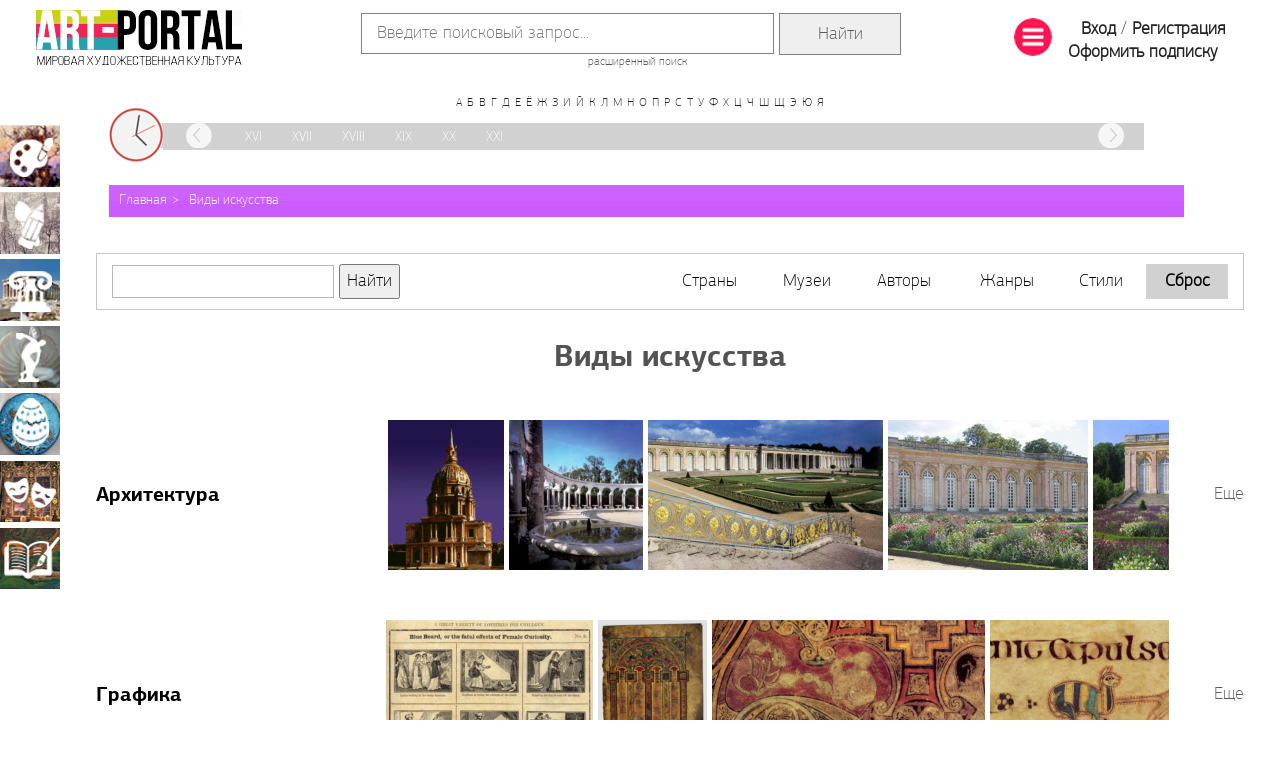

--- FILE ---
content_type: text/html; charset=utf-8
request_url: https://art.biblioclub.ru/art_type/?time=8&reset
body_size: 72026
content:
<!DOCTYPE html>
<html>

<head>
    <meta charset="UTF-8" />
    <!--<base href="https://art.biblioclub.ru/" />-->
    <base href="//art.biblioclub.ru/"/>
    <title>Виды искусства | Арт-Портал</title>

    <meta name="description" content="" />
    <meta name="yandex-verification" content="e5cdf221d145811d" />
    <!--<link rel="stylesheet" href="css/jquery-ui.css?d=3735698491"/>-->
    <link rel="stylesheet" href="scripts/jquery-ui-1.12.1/jquery-ui.css?d=3121443662" />
    <link rel="stylesheet" href="css/style.css?d=1764087338" />

    <link rel="stylesheet" href="css/bstyle.css?d=980819412" />
    <link rel="shortcut icon" href="favicon.ico" type="image/x-icon">
        <link rel="stylesheet" href="landing/font/font.css?d=2502250744" />

        <link rel="stylesheet" href="css/jquery.tabSlideOut.css" />
    <link rel="stylesheet" href="css/gift-widget.css?d=1803050923" />
    <script>
        (function (i, s, o, g, r, a, m) {
            i['GoogleAnalyticsObject'] = r; i[r] = i[r] || function () {
                (i[r].q = i[r].q || []).push(arguments)
            }, i[r].l = 1 * new Date(); a = s.createElement(o),
                m = s.getElementsByTagName(o)[0]; a.async = 1; a.src = g; m.parentNode.insertBefore(a, m)
        })(window, document, 'script', '//www.google-analytics.com/analytics.js', 'ga');

        ga('create', 'UA-69996021-1', 'auto');
        ga('send', 'pageview');

    </script>
    <script src="scripts/jquery-3.3.1.min.js?d=1620728708"></script>
    <script src="//biblioclub.ru/js/fingerprint/client.min.js"></script>
    <script src="scripts/jquery.cycle2.js?d=1875195151"></script>
    <script src="scripts/jquery.cycle2.carousel.js?d=2819589897"></script>
    <!--<script src="scripts/jquery-ui.js?d=2313195585" type="text/javascript"></script>-->
    <script src="scripts/jquery-ui-1.12.1/jquery-ui.min.js?d=1236149053" type="text/javascript"></script>
    <script src="scripts/common.js?d=1124104413" type="text/javascript"></script>

        <!-- Facebook Pixel Code 
<script>
  !function(f,b,e,v,n,t,s)
  {if(f.fbq)return;n=f.fbq=function(){n.callMethod?
  n.callMethod.apply(n,arguments):n.queue.push(arguments)};
  if(!f._fbq)f._fbq=n;n.push=n;n.loaded=!0;n.version='2.0';
  n.queue=[];t=b.createElement(e);t.async=!0;
  t.src=v;s=b.getElementsByTagName(e)[0];
  s.parentNode.insertBefore(t,s)}(window, document,'script',
  'https://connect.facebook.net/en_US/fbevents.js');
  fbq('init', '147982213043199');
  fbq('track', 'PageView');
</script>
<noscript><img height="1" width="1" style="display:none"
  src="https://www.facebook.com/tr?id=147982213043199&ev=PageView&noscript=1"
/></noscript>
End Facebook Pixel Code -->
            
    
    
    <script type="text/javascript">!function(){var t=document.createElement("script");t.type="text/javascript",t.async=!0,t.src="https://vk.com/js/api/openapi.js?162",t.onload=function(){VK.Retargeting.Init("VK-RTRG-420494-47H9G"),VK.Retargeting.Hit()},document.head.appendChild(t)}();</script><noscript><img src="https://vk.com/rtrg?p=VK-RTRG-420494-47H9G" style="position:fixed; left:-999px;" alt=""/></noscript>
    <script type="text/javascript" src="scripts/jquery.tabSlideOut.js"></script>
    <script type="text/javascript" src="scripts/gift-widget.js?d=2430472211"></script>

</head>

<body>
    <div id="wrapper">
        <div id="header">
            <table width="100%" class="tbl">
                <tr>
                    <td>
                        <div class="logo">
                            <a href="index.php"><img src="images/logo.png" width="207"
                                    height="55" /></a>
                        </div>
                    </td>
                    <td width="90%" align="center">
                        <form class="search" action="search/" method="GET">
                            <table class="main_search_table">
                                <tr>
                                    <td><input type="text" name="val" value="" placeholder="Введите поисковый запрос..." />
                                        <input type="hidden" name="check1" value="1" /></td>
                                    <td><input type="submit" value="Найти" class="form_main_search"></td>
                                </tr>
                            </table>
                            <a href="search/">расширенный поиск</a>
                        </form>
                    </td>
                    <td>
                        <div class="auth">
    <table><tr><td>
                <a href="#" id="sbm"><img src="images/list_38.png"/></a>
    </td><td>
				<a href="auth/" class="login">Вход</a> /
                <a href="register/" class="signup">Регистрация</a>
                <a href="?page=buy_sub" class="signup">Оформить подписку</a>
    </td></tr></table>
</div>                    </td>
                </tr>
            </table>

                                                            <div class="alphabet">
				<a href="art_type/?time=8&lt=а" >А</a>
				<a href="art_type/?time=8&lt=б" >Б</a> 
                <a href="art_type/?time=8&lt=в" >В</a> 
                <a href="art_type/?time=8&lt=г" >Г</a> 
                <a href="art_type/?time=8&lt=д" >Д</a> 
                <a href="art_type/?time=8&lt=е" >Е</a> 
                <a href="art_type/?time=8&lt=ё" >Ё</a> 
				<a href="art_type/?time=8&lt=ж" >Ж</a> 
                <a href="art_type/?time=8&lt=з" >З</a> 
                <a href="art_type/?time=8&lt=и" >И</a> 
                <a href="art_type/?time=8&lt=й" >Й</a> 
                <a href="art_type/?time=8&lt=к" >К</a> 
                <a href="art_type/?time=8&lt=л" >Л</a>
				<a href="art_type/?time=8&lt=м" >М</a> 
                <a href="art_type/?time=8&lt=н" >Н</a> 
                <a href="art_type/?time=8&lt=о" >О</a> 
                <a href="art_type/?time=8&lt=п" >П</a> 
                <a href="art_type/?time=8&lt=р" >Р</a> 
                <a href="art_type/?time=8&lt=с" >С</a> 
				<a href="art_type/?time=8&lt=т" >Т</a> 
                <a href="art_type/?time=8&lt=у" >У</a> 
                <a href="art_type/?time=8&lt=ф" >Ф</a> 
                <a href="art_type/?time=8&lt=х" >Х</a> 
                <a href="art_type/?time=8&lt=ц" >Ц</a> 
                <a href="art_type/?time=8&lt=ч" >Ч</a> 
				<a href="art_type/?time=8&lt=ш" >Ш</a> 
                <a href="art_type/?time=8&lt=щ" >Щ</a> 
                <a href="art_type/?time=8&lt=э" >Э</a> 
                <a href="art_type/?time=8&lt=ю" >Ю</a> 
                <a href="art_type/?time=8&lt=я" >Я</a>
</div>                                                                        <div class="time-scale">
				<a href="javascript:scrollLeft();" class="arrow prev"></a>
                <noindex>
                <div class="inner">
					<ul id="time-ul">
                        <li ><a id="time--31" href="art_type/?time=-31">IV&nbsp;тыс.&nbsp;до&nbsp;н.э.</a></li>
						<li ><a id="time--30" href="art_type/?time=-30">XXX&nbsp;век&nbsp;до&nbsp;н.э.</a></li>
						<li ><a id="time--29" href="art_type/?time=-29">XXIX&nbsp;век&nbsp;до&nbsp;н.э.</a></li>
						<li ><a id="time--28" href="art_type/?time=-28">XXVIII&nbsp;век&nbsp;до&nbsp;н.э.</a></li>
						<li ><a id="time--27" href="art_type/?time=-27">XXVII&nbsp;век&nbsp;до&nbsp;н.э.</a></li>
						<li ><a id="time--26" href="art_type/?time=-26">XXVI&nbsp;век&nbsp;до&nbsp;н.э.</a></li>
						<li ><a id="time--25" href="art_type/?time=-25">XXV&nbsp;век&nbsp;до&nbsp;н.э.</a></li>
						<li ><a id="time--24" href="art_type/?time=-24">XXIV&nbsp;век&nbsp;до&nbsp;н.э.</a></li>
						<li ><a id="time--23" href="art_type/?time=-23">XXIII&nbsp;век&nbsp;до&nbsp;н.э.</a></li>
						<li ><a id="time--22" href="art_type/?time=-22">XXII&nbsp;век&nbsp;до&nbsp;н.э.</a></li>
						<li ><a id="time--21" href="art_type/?time=-21">XXI&nbsp;век&nbsp;до&nbsp;н.э.</a></li>
						<li ><a id="time--20" href="art_type/?time=-20">XX&nbsp;век&nbsp;до&nbsp;н.э.</a></li>
						<li ><a id="time--19" href="art_type/?time=-19">XIX&nbsp;век&nbsp;до&nbsp;н.э.</a></li>
						<li ><a id="time--18" href="art_type/?time=-18">XVIII&nbsp;век&nbsp;до&nbsp;н.э.</a></li>
						<li ><a id="time--17" href="art_type/?time=-17">XVII&nbsp;век&nbsp;до&nbsp;н.э.</a></li>
						<li ><a id="time--16" href="art_type/?time=-16">XVI&nbsp;век&nbsp;до&nbsp;н.э.</a></li>
						<li ><a id="time--15" href="art_type/?time=-15">XV&nbsp;век&nbsp;до&nbsp;н.э.</a></li>
						<li ><a id="time--14" href="art_type/?time=-14">XIV&nbsp;век&nbsp;до&nbsp;н.э.</a></li>
						<li ><a id="time--13" href="art_type/?time=-13">XIII&nbsp;век&nbsp;до&nbsp;н.э.</a></li>
						<li ><a id="time--12" href="art_type/?time=-12">XII&nbsp;век&nbsp;до&nbsp;н.э.</a></li>
						<li ><a id="time--11" href="art_type/?time=-11">XI&nbsp;век&nbsp;до&nbsp;н.э.</a></li>
                        <li ><a id="time--10" href="art_type/?time=-10">X&nbsp;век&nbsp;до&nbsp;н.э.</a></li>
						<li ><a id="time--9" href="art_type/?time=-9">IX&nbsp;век&nbsp;до&nbsp;н.э.</a></li>
						<li ><a id="time--8" href="art_type/?time=-8">VIII&nbsp;век&nbsp;до&nbsp;н.э.</a></li>
						<li ><a id="time--7" href="art_type/?time=-7">VII&nbsp;век&nbsp;до&nbsp;н.э.</a></li>
						<li ><a id="time--6" href="art_type/?time=-6">VI&nbsp;век&nbsp;до&nbsp;н.э.</a></li>
						<li ><a id="time--5" href="art_type/?time=-5">V&nbsp;век&nbsp;до&nbsp;н.э.</a></li>
						<li ><a id="time--4" href="art_type/?time=-4">IV&nbsp;век&nbsp;до&nbsp;н.э.</a></li>
						<li ><a id="time--3" href="art_type/?time=-3">III&nbsp;век&nbsp;до&nbsp;н.э.</a></li>
						<li ><a id="time--2" href="art_type/?time=-2">II&nbsp;век&nbsp;до&nbsp;н.э.</a></li>
						<li ><a id="time--1" href="art_type/?time=-1">I&nbsp;век&nbsp;до&nbsp;н.э.</a></li>

						<li ><a id="time-1" href="art_type/?time=1">I</a></li>
						<li ><a id="time-2" href="art_type/?time=2">II</a></li>
						<li ><a id="time-3" href="art_type/?time=3">III</a></li>
						<li ><a id="time-4" href="art_type/?time=4">IV</a></li>
						<li ><a id="time-5" href="art_type/?time=5">V</a></li>
						<li ><a id="time-6" href="art_type/?time=6">VI</a></li>
						<li ><a id="time-7" href="art_type/?time=7">VII</a></li>
						<li class="time-active"><a id="time-8" href="art_type/?time= ">VIII</a></li>
						<li ><a id="time-9" href="art_type/?time=9">IX</a></li>
						<li ><a id="time-10" href="art_type/?time=10">X</a></li>
						<li ><a id="time-11" href="art_type/?time=11">XI</a></li>
						<li ><a id="time-12" href="art_type/?time=12">XII</a></li>
						<li ><a id="time-13" href="art_type/?time=13">XIII</a></li>
						<li ><a id="time-14" href="art_type/?time=14">XIV</a></li>
						<li ><a id="time-15" href="art_type/?time=15">XV</a></li>
						<li ><a id="time-16" href="art_type/?time=16">XVI</a></li>
						<li ><a id="time-17" href="art_type/?time=17">XVII</a></li>
						<li ><a id="time-18" href="art_type/?time=18">XVIII</a></li>
						<li ><a id="time-19" href="art_type/?time=19">XIX</a></li>
						<li ><a id="time-20" href="art_type/?time=20">XX</a></li>
						<li ><a id="time-21" href="art_type/?time=21">XXI</a></li>
					</ul>
				</div>
                </noindex>
				<a href="javascript:scrollRight();" class="arrow next"></a>
                
			</div>
            
<script src="./scripts/time.js"></script>                        
                        <ul class="breadcrumb ">
<li><a href="">Главная</a></li>
<li><a href="javascript:void();">Виды искусства</a></li></ul>            
        </div>

        <div id="inner">
            
            <div id="content">
                                                                                <link rel="stylesheet" href="./css/bstyle.css"/>
<link rel="stylesheet" href="./css/list_authors.css?d=20170814"/>
<script src="./scripts/list_authors.js?d=20170904"></script>

<script src="./scripts/search_form.js?d=20160505"></script>
<div id="search_list">
</div>
<div class="authors-menu">

					<div>
                        <div class="search-menu">
                            <form id="search_form" action="">
                                 <table><tr>
							     <td><input id="search_text" type="text" name="val" value="" oninput="getResLim('type');"/>
                                 <input id="param" name="param" type="hidden" value="type"/></td>
                                 <td><input type="submit" value="Найти" class="form_submit"></td>
                                 </tr></table>
                            </form>
				<a id="country" href="countries/" >Страны</a>
                            	<a id="museum" href="museums/" >Музеи</a>
                            	<a id="author" href="authors/" >Авторы</a>
				<a id="genre" href="genres/" >Жанры</a>
				<a id="style" href="styles/" >Стили</a>
                            	<a href="art_type/?time=8&reset" id="search_reset">Сброс</a>
						</div>
					</div>

					<div class="tabs-content" style="display: none;">
					</div>
				</div>


<div class="as-h1">Виды искусства
</div>
<br />
<div class="genres">
                    					<div class="item">
						<div class="title">
                                                        <a href="art_type/?name=Архитектура">Архитектура</a>
                                                                                </div>
						<div class="carousel">
                        						  <div class="arrow prev" id="picture-card-carousel-prev-1-1"></div>
						  <div class="arrow next" id="picture-card-carousel-next-1-1"></div>
                        
						  <div class="cycle-slideshow carousel-1"
                          							data-cycle-fx="carousel"
							data-cycle-prev="#picture-card-carousel-prev-1-1"
							data-cycle-next="#picture-card-carousel-next-1-1"
                            data-allow-wrap=false
							data-cycle-timeout="0">

                                                                                                                                                                              							 <img src="//img.biblioclub.ru/150h/420379/baas143.jpg" href="picture_59738_tserkov_doma_invalidov/" title='<b>Название:</b> Церковь Дома Инвалидов<br/><b>Автор:</b> Ардуэн-Мансар, Жюль <br/>' class="count-image fresh "/>

                                                                                                                                                                              							 <img src="//img.biblioclub.ru/150h/424457/baas155a.jpg" href="picture_60541_kolonnada_malogo_trianona_detal/" title='<b>Название:</b> Колоннада Малого Трианона. Деталь<br/><b>Автор:</b> Ардуэн-Мансар, Жюль <br/><b>Музей:</b> Малый Трианон<br/>' class="count-image fresh "/>

                                                                                                                                                                              							 <img src="//img.biblioclub.ru/150h/469266/baas156.jpg" href="picture_62123_mramornyiy_bolshoy_trianon/" title='<b>Название:</b> Мраморный (большой) Трианон<br/><b>Автор:</b> Ардуэн-Мансар, Жюль <br/>' class="count-image fresh "/>

                                                                                                                                                                              							 <img src="//img.biblioclub.ru/150h/469267/mkfa012.jpg" href="picture_62124_mramornyiy_bolshoy_trianon_fragment_fasada/" title='<b>Название:</b> Мраморный (большой) Трианон, фрагмент фасада<br/><b>Автор:</b> Ардуэн-Мансар, Жюль <br/>' class="count-image fresh "/>

                                                                                                                                                                              							 <img src="//img.biblioclub.ru/150h/469268/mkfa013.jpg" href="picture_62125_mramornyiy_bolshoy_trianon_fragment/" title='<b>Название:</b> Мраморный (большой) Трианон. Фрагмент<br/><b>Автор:</b> Ардуэн-Мансар, Жюль <br/>' class="count-image fresh "/>

                            
						  </div>
                        </div>
						<div class="more"><a href="art_type/?name=Архитектура">Еще</a></div>
                    </div>
                    					<div class="item">
						<div class="title">
                                                        <a href="art_type/?name=Графика ">Графика </a>
                                                                                </div>
						<div class="carousel">
                        						  <div class="arrow prev" id="picture-card-carousel-prev-2-1"></div>
						  <div class="arrow next" id="picture-card-carousel-next-2-1"></div>
                        
						  <div class="cycle-slideshow carousel-1"
                          							data-cycle-fx="carousel"
							data-cycle-prev="#picture-card-carousel-prev-2-1"
							data-cycle-next="#picture-card-carousel-next-2-1"
                            data-allow-wrap=false
							data-cycle-timeout="0">

                                                                                                                                                                              							 <img src="//img.biblioclub.ru/150h/445473/DRG04549.jpg" href="picture_30966_sinyaya_boroda_ili_rokovyie_posledstviya_jenskogo_lyubopyitstva/" title='<b>Название:</b> Синяя борода, или роковые последствия женского любопытства<br/><b>Автор:</b> Неизвестный автор <br/><b>Музей:</b> Музей Виктории и Альберта<br/>' class="count-image fresh "/>

                                                                                                                                                                              							 <img src="//img.biblioclub.ru/150h/462245/asbk006.jpg" href="picture_47647_tablitsa_kanonov/" title='<b>Название:</b> Таблица канонов<br/><b>Автор:</b> Неизвестный автор <br/><b>Музей:</b> Тринити колледж<br/>' class="count-image fresh "/>

                                                                                                                                                                              							 <img src="//img.biblioclub.ru/150h/462273/asbk045b.jpg" href="picture_47675_koshki_i_myishi_gryizuschie_gostiyu/" title='<b>Название:</b> Кошки и мыши, грызущие гостию<br/><b>Автор:</b> Неизвестный автор <br/><b>Музей:</b> Тринити колледж<br/>' class="count-image fresh "/>

                                                                                                                                                                              							 <img src="//img.biblioclub.ru/150h/462278/asbk045a.jpg" href="picture_47680_koshka_i_myish_s_gostiey/" title='<b>Название:</b> Кошка и мышь с гостией<br/><b>Автор:</b> Неизвестный автор <br/><b>Музей:</b> Тринити колледж<br/>' class="count-image fresh "/>

                                                                                                                                                                              							 <img src="//img.biblioclub.ru/150h/462317/asbk071.jpg" href="picture_47719_lyudi_tyanuschie_drug_druga_za_borodyi/" title='<b>Название:</b> Люди, тянущие друг друга за бороды<br/><b>Автор:</b> Неизвестный автор <br/><b>Музей:</b> Тринити колледж<br/>' class="count-image fresh "/>

                                                                                                                                                                              							 <img src="//img.biblioclub.ru/150h/462328/asbk075a.jpg" href="picture_47730_loshad_i_naezdnik/" title='<b>Название:</b> Лошадь и наездник<br/><b>Автор:</b> Неизвестный автор <br/><b>Музей:</b> Тринити колледж<br/>' class="count-image fresh "/>

                                                                                                                                                                              							 <img src="//img.biblioclub.ru/150h/515584/asbr032.jpg" href="picture_99847_perechen_bibleyskih_knig/" title='<b>Название:</b> Перечень библейских книг<br/><b>Автор:</b> Неизвестный автор <br/><b>Музей:</b> Библиотека Лауренциана<br/>' class="count-image fresh "/>

                            
						  </div>
                        </div>
						<div class="more"><a href="art_type/?name=Графика ">Еще</a></div>
                    </div>
                    					<div class="item">
						<div class="title">
                                                        <a href="art_type/?name=Декоративно-прикладное искусство  ">Декоративно-прикладное искусство  </a>
                                                                                </div>
						<div class="carousel">
                        						  <div class="arrow prev" id="picture-card-carousel-prev-3-1"></div>
						  <div class="arrow next" id="picture-card-carousel-next-3-1"></div>
                        
						  <div class="cycle-slideshow carousel-1"
                          							data-cycle-fx="carousel"
							data-cycle-prev="#picture-card-carousel-prev-3-1"
							data-cycle-next="#picture-card-carousel-next-3-1"
                            data-allow-wrap=false
							data-cycle-timeout="0">

                                                                                                                                                                              							 <img src="//img.biblioclub.ru/150h/458880/chgo458.jpg" href="picture_44340_dva_nebolshih_dereva_s_tsvetami/" title='<b>Название:</b> Два небольших дерева с цветами<br/><b>Автор:</b> Неизвестный автор <br/><b>Музей:</b> Муниципальный институт археологии и сохранения культурных ценностей Сиани<br/>' class="count-image fresh "/>

                                                                                                                                                                              							 <img src="//img.biblioclub.ru/150h/458882/chik0113.jpg" href="picture_44341_kuvshin/" title='<b>Название:</b> Кувшин<br/><b>Автор:</b> Неизвестный автор <br/><b>Музей:</b> Британский музей<br/>' class="count-image fresh "/>

                                                                                                                                                                              							 <img src="//img.biblioclub.ru/150h/458892/chpb178.jpg" href="picture_44345_muzyikantyi_verhom_na_verblyude/" title='<b>Название:</b> Музыканты верхом на верблюде<br/><b>Автор:</b> Неизвестный автор <br/>' class="count-image fresh "/>

                                                                                                                                                                              							 <img src="//img.biblioclub.ru/150h/458908/chik0114.jpg" href="picture_44355_sosud_s_kryishkoy/" title='<b>Название:</b> Сосуд с крышкой<br/><b>Автор:</b> Неизвестный автор <br/><b>Музей:</b> Британский музей<br/>' class="count-image fresh "/>

                                                                                                                                                                              							 <img src="//img.biblioclub.ru/150h/458911/chpb168c.jpg" href="picture_44358_shestilepestkovoe_blyudo_s_gravirovannyim_medvedem/" title='<b>Название:</b> Шестилепестковое блюдо с гравированным медведем<br/><b>Автор:</b> Неизвестный автор <br/>' class="count-image fresh "/>

                                                                                                                                                                              							 <img src="//img.biblioclub.ru/150h/31764271/Zamok_dvorec_Mshatta_Kamennyj_reznoj_friz_yuzhnogo_fasada_Fragment.jpg" href="picture_142961_zamok_dvorets_mshatta_kamennyiy_reznoy_friz_yujnogo_fasada_fragment/" title='<b>Название:</b> Замок-дворец Мшатта. Каменный резной фриз южного фасада. Фрагмент<br/><b>Автор:</b> Неизвестный автор <br/><b>Музей:</b> Пергамский музей<br/>' class="count-image fresh borded"/>

                                                                                                                                                                              							 <img src="//img.biblioclub.ru/150h/31764274/Stranicy_Korana.jpg" href="picture_142964_stranitsyi_korana/" title='<b>Название:</b> Страницы Корана<br/><b>Автор:</b> Неизвестный автор <br/><b>Музей:</b> Пергамский музей<br/>' class="count-image fresh borded"/>

                                                                                                                                                                              							 <img src="//img.biblioclub.ru/150h/31857836/Denver_Zmeinaja_golova.jpg" href="picture_146868_zmeinaya_golova/" title='<b>Название:</b> Змеиная голова<br/><b>Автор:</b> Неизвестный автор <br/><b>Музей:</b> Денверский художественный музей<br/>' class="count-image fresh borded"/>

                                                                                                                                                                              							 <img src="//img.biblioclub.ru/150h/31868279/Muzej_Indii_Budda_Bhajshadzhjaguru_v_raju.jpg" href="picture_147767_budda_bhayshadjyaguru_v_rayu/" title='<b>Название:</b> Будда Бхайшаджьягуру в раю<br/><b>Автор:</b> Неизвестный автор <br/><b>Музей:</b> Национальный музей Индии<br/>' class="count-image fresh borded"/>

                                                                                                                                                                              							 <img src="//img.biblioclub.ru/150h/31897442/Dzhakarta_Kolokol_Genta.jpg" href="picture_148978_kolokol_genta_/" title='<b>Название:</b> Колокол «Гента»<br/><b>Автор:</b> Неизвестный автор <br/><b>Музей:</b> Национальный музей Индонезии<br/>' class="count-image fresh borded"/>

                                                                                                                                                                              							 <img src="//img.biblioclub.ru/150h/31897457/Dzhakarta_Nakladka_s_izobrazheniem_Harihary.jpg" href="picture_148993_nakladka_s_izobrajeniem_hariharyi/" title='<b>Название:</b> Накладка с изображением Харихары<br/><b>Автор:</b> Неизвестный автор <br/><b>Музей:</b> Национальный музей Индонезии<br/>' class="count-image fresh borded"/>

                                                                                                                                                                              							 <img src="//img.biblioclub.ru/150h/31897462/Dzhakarta_Sosud_dlya_amrity_kamadalu.jpg" href="picture_148998_sosud_dlya_amrityi_kamadalu_/" title='<b>Название:</b> Сосуд для амриты (камадалу)<br/><b>Автор:</b> Неизвестный автор <br/><b>Музей:</b> Национальный музей Индонезии<br/>' class="count-image fresh borded"/>

                                                                                                                                                                              							 <img src="//img.biblioclub.ru/150h/31897479/Dzhakarta_CHerpak_dlya_vody.jpg" href="picture_149015_cherpak_dlya_vodyi/" title='<b>Название:</b> Черпак для воды<br/><b>Автор:</b> Неизвестный автор <br/><b>Музей:</b> Национальный музей Индонезии<br/>' class="count-image fresh borded"/>

                            
						  </div>
                        </div>
						<div class="more"><a href="art_type/?name=Декоративно-прикладное искусство  ">Еще</a></div>
                    </div>
                    					<div class="item">
						<div class="title">
                                                        <a href="art_type/?name=Живопись   ">Живопись   </a>
                                                                                </div>
						<div class="carousel">
                        
						  <div class="slide"
                          >

                                                                                                                                                                              							 <img src="//img.biblioclub.ru/150h/458773/chkp0065.jpg" href="picture_44235_oleni_sredi_derevev_krasnogo_klena/" title='<b>Название:</b> Олени среди деревьев красного клена<br/><b>Автор:</b> Неизвестный автор <br/>' class="count-image fresh "/>

                                                                                                                                                                              							 <img src="//img.biblioclub.ru/150h/515564/asot019.jpg" href="picture_99838_madonna_della_klementsa/" title='<b>Название:</b> Мадонна делла Клеменца<br/><b>Автор:</b> Неизвестный автор <br/>' class="count-image fresh "/>

                                                                                                                                                                              							 <img src="//img.biblioclub.ru/150h/16703528/dopp_0005.jpg" href="picture_113355_ispanskaya_ikona_bojiey_materi/" title='<b>Название:</b> Испанская икона Божией Матери<br/><b>Автор:</b> Неизвестный автор <br/>' class="count-image fresh borded"/>

                            
						  </div>
                        </div>
						<div class="more"><a href="art_type/?name=Живопись   ">Еще</a></div>
                    </div>
                    					<div class="item">
						<div class="title">
                                                        <a href="art_type/?name=Книжная миниатюра    ">Книжная миниатюра    </a>
                                                                                </div>
						<div class="carousel">
                        						  <div class="arrow prev" id="picture-card-carousel-prev-5-1"></div>
						  <div class="arrow next" id="picture-card-carousel-next-5-1"></div>
                        
						  <div class="cycle-slideshow carousel-1"
                          							data-cycle-fx="carousel"
							data-cycle-prev="#picture-card-carousel-prev-5-1"
							data-cycle-next="#picture-card-carousel-next-5-1"
                            data-allow-wrap=false
							data-cycle-timeout="0">

                                                                                                                                                                              							 <img src="//img.biblioclub.ru/150h/15526483/11_06148.jpg" href="picture_112275_stranitsa_s_initsialami/" title='<b>Название:</b> Страница с инициалами<br/><b>Автор:</b> Неизвестный автор <br/><b>Музей:</b> Национальная библиотека<br/>' class="count-image fresh "/>

                                                                                                                                                                              							 <img src="//img.biblioclub.ru/150h/15526484/11_06147.jpg" href="picture_112276_titulnyiy_list/" title='<b>Название:</b> Титульный лист<br/><b>Автор:</b> Неизвестный автор <br/><b>Музей:</b> Национальная библиотека<br/>' class="count-image fresh "/>

                                                                                                                                                                              							 <img src="//img.biblioclub.ru/150h/15526485/asdo076.jpg" href="picture_112277_evangelist_mark/" title='<b>Название:</b> Евангелист Марк<br/><b>Автор:</b> Неизвестный автор <br/><b>Музей:</b> Национальная библиотека<br/>' class="count-image fresh "/>

                                                                                                                                                                              							 <img src="//img.biblioclub.ru/150h/15526486/11_06299.jpg" href="picture_112278_istochnik_jizni_i_initsial/" title='<b>Название:</b> Источник жизни и инициал<br/><b>Автор:</b> Неизвестный автор <br/><b>Музей:</b> Национальная библиотека<br/>' class="count-image fresh "/>

                                                                                                                                                                              							 <img src="//img.biblioclub.ru/150h/15526487/11_06231.jpg" href="picture_112279_evangelist/" title='<b>Название:</b> Евангелист<br/><b>Автор:</b> Неизвестный автор <br/><b>Музей:</b> Церковь св. Екатерины<br/>' class="count-image fresh "/>

                                                                                                                                                                              							 <img src="//img.biblioclub.ru/150h/15526489/11_06233.jpg" href="picture_112280_evangelist_matfey/" title='<b>Название:</b> Евангелист Матфей<br/><b>Автор:</b> Неизвестный автор <br/><b>Музей:</b> Королевская библиотека<br/>' class="count-image fresh "/>

                                                                                                                                                                              							 <img src="//img.biblioclub.ru/150h/15526492/asbk026.jpg" href="picture_112281_vosmikonechnyiy_krest/" title='<b>Название:</b> Восьмиконечный крест<br/><b>Автор:</b> Неизвестный автор <br/><b>Музей:</b> Тринити колледж<br/>' class="count-image fresh "/>

                                                                                                                                                                              							 <img src="//img.biblioclub.ru/150h/15526493/asbk087.jpg" href="picture_112282_nezakonchennaya_stranitsa/" title='<b>Название:</b> Незаконченная страница<br/><b>Автор:</b> Неизвестный автор <br/><b>Музей:</b> Тринити колледж<br/>' class="count-image fresh "/>

                                                                                                                                                                              							 <img src="//img.biblioclub.ru/150h/15526494/asbk020e.jpg" href="picture_112283_ornamentalnaya_fragment_kresta/" title='<b>Название:</b> Орнаментальная Фрагмент креста<br/><b>Автор:</b> Неизвестный автор <br/><b>Музей:</b> Тринити колледж<br/>' class="count-image fresh "/>

                                                                                                                                                                              							 <img src="//img.biblioclub.ru/150h/15526497/asbk027.jpg" href="picture_112284_kovrovaya_stranitsa_s_initsialom_hr_/" title='<b>Название:</b> Ковровая страница с инициалом «ХР»<br/><b>Автор:</b> Неизвестный автор <br/><b>Музей:</b> Тринити колледж<br/>' class="count-image fresh "/>

                                                                                                                                                                              							 <img src="//img.biblioclub.ru/150h/15526500/asbk070a.jpg" href="picture_112285_jenskoe_i_mujskoe_litsa/" title='<b>Название:</b> Женское и мужское лица<br/><b>Автор:</b> Неизвестный автор <br/><b>Музей:</b> Тринити колледж<br/>' class="count-image fresh "/>

                                                                                                                                                                              							 <img src="//img.biblioclub.ru/150h/15526501/asbk047.jpg" href="picture_112286_stranitsa_iz_evangeliya_ot_matfeya_s_dvumya_lvami_pyuschimi_iz_evharisticheskogo_sosuda/" title='<b>Название:</b> Страница из Евангелия от Матфея с двумя львами пьющими из евхаристического сосуда<br/><b>Автор:</b> Неизвестный автор <br/><b>Музей:</b> Тринити колледж<br/>' class="count-image fresh "/>

                                                                                                                                                                              							 <img src="//img.biblioclub.ru/150h/15526503/asbk051.jpg" href="picture_112287_frontispis_evangeliya_ot_marka/" title='<b>Название:</b> Фронтиспис Евангелия от Марка<br/><b>Автор:</b> Неизвестный автор <br/><b>Музей:</b> Тринити колледж<br/>' class="count-image fresh "/>

                                                                                                                                                                              							 <img src="//img.biblioclub.ru/150h/15526504/asbk069b.jpg" href="picture_112288_litso_monaha_/" title='<b>Название:</b> Лицо монаха (?)<br/><b>Автор:</b> Неизвестный автор <br/><b>Музей:</b> Тринити колледж<br/>' class="count-image fresh "/>

                                                                                                                                                                              							 <img src="//img.biblioclub.ru/150h/15526505/asbk083.jpg" href="picture_112289_evangelie_ot_marka_15_25/" title='<b>Название:</b> Евангелие от Марка, 15:25<br/><b>Автор:</b> Неизвестный автор <br/><b>Музей:</b> Тринити колледж<br/>' class="count-image fresh "/>

                                                                                                                                                                              							 <img src="//img.biblioclub.ru/150h/15526506/asbk073.jpg" href="picture_112290_frontispis_evangeliya_ot_luki_syujet_neopredelen/" title='<b>Название:</b> Фронтиспис Евангелия от Луки. Сюжет неопределен<br/><b>Автор:</b> Неизвестный автор <br/><b>Музей:</b> Тринити колледж<br/>' class="count-image fresh "/>

                                                                                                                                                                              							 <img src="//img.biblioclub.ru/150h/15526508/asbk023.jpg" href="picture_112291_frontispis_rodosloviya_hrista/" title='<b>Название:</b> Фронтиспис родословия Христа<br/><b>Автор:</b> Неизвестный автор <br/><b>Музей:</b> Тринити колледж<br/>' class="count-image fresh "/>

                                                                                                                                                                              							 <img src="//img.biblioclub.ru/150h/15526509/asbk028.jpg" href="picture_112292_zastavka_k_4_glave_evangeliya_ot_luki_s_initsialom/" title='<b>Название:</b> Заставка к 4 главе евангелия от Луки с инициалом<br/><b>Автор:</b> Неизвестный автор <br/><b>Музей:</b> Тринити колледж<br/>' class="count-image fresh "/>

                                                                                                                                                                              							 <img src="//img.biblioclub.ru/150h/15526512/asbk065.jpg" href="picture_112293_ptitsyi_iz_evangeliya_ot_luki/" title='<b>Название:</b> Птицы из Евангелия от Луки<br/><b>Автор:</b> Неизвестный автор <br/><b>Музей:</b> Тринити колледж<br/>' class="count-image fresh "/>

                                                                                                                                                                              							 <img src="//img.biblioclub.ru/150h/15526516/asbk035.jpg" href="picture_112294_nachalo_24_glavyi_evangeliya_ot_luki/" title='<b>Название:</b> Начало 24 главы Евангелия от Луки<br/><b>Автор:</b> Неизвестный автор <br/><b>Музей:</b> Тринити колледж<br/>' class="count-image fresh "/>

                                                                                                                                                                              							 <img src="//img.biblioclub.ru/150h/15526517/asbk061b.jpg" href="picture_112295_pavlinyi_v_bukve_U_/" title='<b>Название:</b> Павлины в букве «U»<br/><b>Автор:</b> Неизвестный автор <br/><b>Музей:</b> Тринити колледж<br/>' class="count-image fresh "/>

                                                                                                                                                                              							 <img src="//img.biblioclub.ru/150h/15526518/asbk061c.jpg" href="picture_112296_pavlinyi_lozyi_i_evharisticheskiy_sosud_v_bukvah_RIN_/" title='<b>Название:</b> Павлины, лозы и евхаристический сосуд в буквах «RIN»<br/><b>Автор:</b> Неизвестный автор <br/><b>Музей:</b> Тринити колледж<br/>' class="count-image fresh "/>

                                                                                                                                                                              							 <img src="//img.biblioclub.ru/150h/15526521/asbk031.jpg" href="picture_112297_frontispis_evangeliya_ot_ioanna/" title='<b>Название:</b> Фронтиспис Евангелия от Иоанна<br/><b>Автор:</b> Неизвестный автор <br/><b>Музей:</b> Тринити колледж<br/>' class="count-image fresh "/>

                                                                                                                                                                              							 <img src="//img.biblioclub.ru/150h/15526523/11_06236.jpg" href="picture_112298_monogramma_hrista_initsial/" title='<b>Название:</b> Монограмма Христа, инициал<br/><b>Автор:</b> Неизвестный автор <br/><b>Музей:</b> Тринити колледж<br/>' class="count-image fresh "/>

                                                                                                                                                                              							 <img src="//img.biblioclub.ru/150h/15526524/asbr032.jpg" href="picture_112299_perechen_bibleyskih_knig/" title='<b>Название:</b> Перечень библейских книг<br/><b>Автор:</b> Неизвестный автор <br/><b>Музей:</b> Библиотека Лауренциана<br/>' class="count-image fresh "/>

                                                                                                                                                                              							 <img src="//img.biblioclub.ru/150h/15526525/11_06006.jpg" href="picture_112300_ezdra_rabotaet_nad_tekstom_biblii/" title='<b>Название:</b> Ездра работает над текстом Библии<br/><b>Автор:</b> Неизвестный автор <br/><b>Музей:</b> Библиотека Лауренциана<br/>' class="count-image fresh "/>

                                                                                                                                                                              							 <img src="//img.biblioclub.ru/150h/15526526/11_06039.jpg" href="picture_112301_initsial_I_s_personifikatsiey_tserkvi/" title='<b>Название:</b> Инициал I с персонификацией Церкви<br/><b>Автор:</b> Неизвестный автор <br/><b>Музей:</b> Ватиканская апостольская библиотека<br/>' class="count-image fresh "/>

                                                                                                                                                                              							 <img src="//img.biblioclub.ru/150h/15526852/asdo096.jpg" href="picture_112571_iisus_navin/" title='<b>Название:</b> Иисус Навин<br/><b>Автор:</b> Неизвестный автор <br/><b>Музей:</b> Национальная библиотека<br/>' class="count-image fresh "/>

                                                                                                                                                                              							 <img src="//img.biblioclub.ru/150h/15526853/asdo095.jpg" href="picture_112572_iov_na_gnoische/" title='<b>Название:</b> Иов на гноище<br/><b>Автор:</b> Неизвестный автор <br/><b>Музей:</b> Национальная библиотека<br/>' class="count-image fresh "/>

                            
						  </div>
                        </div>
						<div class="more"><a href="art_type/?name=Книжная миниатюра    ">Еще</a></div>
                    </div>
                    					<div class="item">
						<div class="title">
                                                        <a href="art_type/?name=Скульптура     ">Скульптура     </a>
                                                                                </div>
						<div class="carousel">
                        						  <div class="arrow prev" id="picture-card-carousel-prev-6-1"></div>
						  <div class="arrow next" id="picture-card-carousel-next-6-1"></div>
                        
						  <div class="cycle-slideshow carousel-1"
                          							data-cycle-fx="carousel"
							data-cycle-prev="#picture-card-carousel-prev-6-1"
							data-cycle-next="#picture-card-carousel-next-6-1"
                            data-allow-wrap=false
							data-cycle-timeout="0">

                                                                                                                                                                              							 <img src="//img.biblioclub.ru/150h/458979/chgo490.jpg" href="picture_44426_figura_jenschinyi_so_slojennyimi_na_grudi_rukami/" title='<b>Название:</b> Фигура женщины со сложенными на груди руками<br/><b>Автор:</b> Неизвестный автор <br/><b>Музей:</b> Муниципальный институт археологии и сохранения культурных ценностей Сиани<br/>' class="count-image fresh "/>

                                                                                                                                                                              							 <img src="//img.biblioclub.ru/150h/468423/buoi034.jpg" href="picture_58888_statuya_monaha_gandzina_osnovatelya_monastyirya_tosedaydzi/" title='<b>Название:</b> Статуя монаха Гандзина, основателя монастыря Тосёдайдзи<br/><b>Автор:</b> Неизвестный автор <br/><b>Музей:</b> Храм Тоседайдзи<br/>' class="count-image fresh "/>

                                                                                                                                                                              							 <img src="//img.biblioclub.ru/150h/511109/anis1944.jpg" href="picture_96053_gruppa_iz_shesti_jivotnyih_zodiakalnogo_tsikla/" title='<b>Название:</b> Группа из шести животных зодиакального цикла<br/><b>Автор:</b> Неизвестный автор <br/><b>Музей:</b> Музей истории провинции Шэньси<br/>' class="count-image fresh borded"/>

                                                                                                                                                                              							 <img src="//img.biblioclub.ru/150h/21164322/Daibutsu_of_Todaiji_4.jpg" href="picture_121995_bolshoy_budda_hrama_today_dzi/" title='<b>Название:</b> Большой Будда храма Тодай-дзи<br/><b>Автор:</b> Неизвестный автор <br/><b>Музей:</b> Храм Тодай-дзи<br/>' class="count-image fresh "/>

                                                                                                                                                                              							 <img src="//img.biblioclub.ru/150h/21164329/bodhisattva_cleveland.jpg" href="picture_122001_odinnadtsatilikiy_bodhisattva_guanin_avalokiteshvara_/" title='<b>Название:</b> Одиннадцатиликий бодхисаттва Гуанинь (Авалокитешвара)<br/><b>Автор:</b> Неизвестный автор <br/><b>Музей:</b> Художественный музей<br/>' class="count-image fresh "/>

                                                                                                                                                                              							 <img src="//img.biblioclub.ru/150h/29885456/Statuehtka_Loshad.jpg" href="picture_133552_statuetka_loshad/" title='<b>Название:</b> Статуэтка. Лошадь<br/><b>Автор:</b> Неизвестный автор <br/><b>Музей:</b> Национальный музей азиатских искусств<br/>' class="count-image fresh borded"/>

                                                                                                                                                                              							 <img src="//img.biblioclub.ru/150h/29885457/Statuehtka_Byk.jpg" href="picture_133553_statuetka_byik/" title='<b>Название:</b> Статуэтка. Бык<br/><b>Автор:</b> Неизвестный автор <br/><b>Музей:</b> Национальный музей азиатских искусств<br/>' class="count-image fresh borded"/>

                                                                                                                                                                              							 <img src="//img.biblioclub.ru/150h/31868276/Muzej_Indii_Vsadnica.jpg" href="picture_147764_vsadnitsa/" title='<b>Название:</b> Всадница<br/><b>Автор:</b> Неизвестный автор <br/><b>Музей:</b> Национальный музей Индии<br/>' class="count-image fresh borded"/>

                                                                                                                                                                              							 <img src="//img.biblioclub.ru/150h/31897443/Dzhakarta_Budda_v_padmasane.jpg" href="picture_148979_budda_v_padmasane/" title='<b>Название:</b> Будда в падмасане<br/><b>Автор:</b> Неизвестный автор <br/><b>Музей:</b> Национальный музей Индонезии<br/>' class="count-image fresh borded"/>

                                                                                                                                                                              							 <img src="//img.biblioclub.ru/150h/31897444/Dzhakarta_Dzhambhala.jpg" href="picture_148980_djambhala/" title='<b>Название:</b> Джамбхала<br/><b>Автор:</b> Неизвестный автор <br/><b>Музей:</b> Национальный музей Индонезии<br/>' class="count-image fresh borded"/>

                                                                                                                                                                              							 <img src="//img.biblioclub.ru/150h/31897454/Dzhakarta_Ganesha.jpg" href="picture_148990_ganesha/" title='<b>Название:</b> Ганеша<br/><b>Автор:</b> Неизвестный автор <br/><b>Музей:</b> Национальный музей Индонезии<br/>' class="count-image fresh borded"/>

                                                                                                                                                                              							 <img src="//img.biblioclub.ru/150h/31897455/Dzhakarta_Agastya.jpg" href="picture_148991_agastya/" title='<b>Название:</b> Агастья<br/><b>Автор:</b> Неизвестный автор <br/><b>Музей:</b> Национальный музей Индонезии<br/>' class="count-image fresh borded"/>

                                                                                                                                                                              							 <img src="//img.biblioclub.ru/150h/31897456/Dzhakarta_Nandi.jpg" href="picture_148992_nandi/" title='<b>Название:</b> Нанди<br/><b>Автор:</b> Неизвестный автор <br/><b>Музей:</b> Национальный музей Индонезии<br/>' class="count-image fresh borded"/>

                                                                                                                                                                              							 <img src="//img.biblioclub.ru/150h/31897458/Dzhakarta_Golova_personazha.jpg" href="picture_148994_golova_personaja/" title='<b>Название:</b> Голова персонажа<br/><b>Автор:</b> Неизвестный автор <br/><b>Музей:</b> Национальный музей Индонезии<br/>' class="count-image fresh borded"/>

                                                                                                                                                                              							 <img src="//img.biblioclub.ru/150h/31897459/Dzhakarta_Durga.jpg" href="picture_148995_durga/" title='<b>Название:</b> Дурга<br/><b>Автор:</b> Неизвестный автор <br/><b>Музей:</b> Национальный музей Индонезии<br/>' class="count-image fresh borded"/>

                                                                                                                                                                              							 <img src="//img.biblioclub.ru/150h/31897461/Dzhakarta_Brahma.jpg" href="picture_148997_brahma/" title='<b>Название:</b> Брахма<br/><b>Автор:</b> Неизвестный автор <br/><b>Музей:</b> Национальный музей Индонезии<br/>' class="count-image fresh borded"/>

                                                                                                                                                                              							 <img src="//img.biblioclub.ru/150h/31899202/Galereya_Uelsa_Stoyashchij_Avalokiteshvara.jpg" href="picture_149346_stoyaschiy_avalokiteshvara/" title='<b>Название:</b> Стоящий Авалокитешвара<br/><b>Автор:</b> Неизвестный автор <br/><b>Музей:</b> Художественная галерея Нового Южного Уэльса<br/>' class="count-image fresh borded"/>

                            
						  </div>
                        </div>
						<div class="more"><a href="art_type/?name=Скульптура     ">Еще</a></div>
                    </div>
</div>
<div id='data' style='display: none'>&nbsp;</div>
<div style="height: 30px; margin-top:20px;">
    <a id="nextPage" href="#" style="float:right;background: #ffa911;color:#fff;padding: .5em 1em">Показать еще</a>
</div>

                                                            </div>

                    </div>
    </div>

    <div id="footer">
        <ul class="menu">
            <li class="item-1"><a href="index.php?page=stat&id=158">АРТ-учебник</a></li>
            <li class="item-2"><a href="authors/great/">Авторы</a></li>
            <li class="item-3"><a href="countries/">Страны</a></li>
            <li class="item-4"><a href="genres/">Жанры</a></li>
            <li class="item-2"><a href="museums/">Музеи</a></li>
            <li class="item-5"><a href="styles/">Эпохи и Стили</a></li>
            <li class="item-7"><a href="//mhk2.biblioclub.ru">МХК-онлайн</a></li>
            <li class="item-1"><a href="art_book/index.php">АРТ-библиотека</a></li>
            <li class="item-6"><a href="art_project/">Артотека</a></li>
        </ul>

       <div class="footer-grey">
        <div class="copyright">
            <table width="100%">
                <tr>
                    <td class="year_in_bottom">12+</td>
                    <td width="255px">
                        <p>© 2001&ndash;2026, Издательство «Директ-Медиа»</p>
                        <p>тел. 8 800 333 6845, manager@directmedia.ru</p>
                    </td>
                                        <td class="nhdr">
                        <a href="news/12370">Конкурс ИИ-иллюстраций с 15.12 по 1.02</a>
                    </td>
                                    </tr>
            </table>
        </div>

        <ul class="social-buttons"  style="left:87.7%;" > <!--<li class="item-1"><a href="https://www.facebook.com/biblioclub.ru"
                target="_blank"></a></li>-->
            <!--<li class="item-2"><a href="https://plus.google.com/112444850844799857130/posts"></a></li>
			<li class="item-3"><a href="javascript:void();"></a></li>
			<li class="item-4"><a href="https://twitter.com/Biblioclub_ru"></a></li>-->
            <li class="item-5"><a href="https://vk.com/club60504055" target="_blank"></a></li>
            <li class="item-6"><a href="https://www.youtube.com/channel/UCnTxPyvjalu5mlGR1i3Mmqw" target="_blank"></a></li>
            <!-- <li class="item-7"><a href="https://ok.ru/iskusstvo.artportal" target="_blank"></a></li>-->
            <!-- <li class="item-8" style="position:relative;"><a href="https://www.instagram.com/artportal_mhk" target="_blank"></a> -->
                <!--<a id="about_link" href="index.php?page=landing">О&nbsp;проекте</a></li>-->
        </ul>
    </div>
    </div>
    <div class="fixed-menu">
        <a href="art_type/?name=Живопись" class="item1">Живопись</a>
        <a href="art_type/?name=Графика" class="item2">Графика</a>
        <a href="art_type/?name=Архитектура" class="item3">Архитектура</a>
        <a href="art_type/?name=Скульптура" class="item4">Скульптура</a>
        <a href="art_type/?name=Декоративно-прикладное искусство" class="item5">Декоративно-прикладное искусство</a>
        <a href="art_type/?name=Театрально-декорационное искусство" class="item6">Театрально-декорационное искусство</a>
        <a href="art_type/?name=Книжная миниатюра" class="item7">Книжная миниатюра</a>
    </div>

    <div id="bfm" class="big-fixed-menu hidden">
        <table width="100%">
            <tr>
                <td>
                    <div>АРТ-ПОРТАЛ - онлайн галерея произведений мирового искусства</div>
                </td>
                <td align="right">
                    <a href="#" id="sbm_close"><img src="images/g-close.png" alt="Close" width="48px" /></a>
                </td>
            </tr>
        </table>
        <br />
        <table width="100%">
            <tr>
                <td valign="top" width="45%">
                    <div class="col_h">Виды искусства</div>
                    <ul class="list">
                        <li><a href="art_type/?name=Архитектура&reset">Архитектура</a></li>
                        <li><a href="art_type/?name=Графика&reset">Графика</a></li>
                        <li><a href="art_type/?name=Декоративно-прикладное искусство&reset">Декоративно-прикладное
                                искусство</a></li>
                        <li><a href="art_type/?name=Живопись&reset">Живопись</a></li>
                        <li><a href="art_type/?name=Книжная миниатюра&reset">Книжная миниатюра</a></li>
                        <li><a href="art_type/?name=Скульптура&reset">Скульптура</a></li>
                        <li><a href="art_type/?name=Театрально-декорационное искусство&reset">Театрально-декорационное
                                искусство</a></li>
                    </ul>
                </td>
                <td valign="top">
                    <div class="col_h">Рубрики</div>
                    <ul class="list">
                        <li><a href="index.php?page=stat&id=158">АРТ-учебник</a></li>
                        <li><a href="authors/?reset">Авторы</a></li>
                        <li><a href="#" class="show_hide">Жанры</a>
                            <ul class="hidden pdl">
                                                                <li><a href="genres/?name=Аллегорический жанр">Аллегорический жанр</a></li>
                                                                <li><a href="genres/?name=Анималистический жанр">Анималистический жанр</a></li>
                                                                <li><a href="genres/?name=Батальный жанр">Батальный жанр</a></li>
                                                                <li><a href="genres/?name=Бытовой жанр">Бытовой жанр</a></li>
                                                                <li><a href="genres/?name=Галантные праздники">Галантные праздники</a></li>
                                                                <li><a href="genres/?name=Декоративно-прикладное искусство">Декоративно-прикладное искусство</a></li>
                                                                <li><a href="genres/?name=Исторический жанр">Исторический жанр</a></li>
                                                                <li><a href="genres/?name=Мифологический жанр">Мифологический жанр</a></li>
                                                                <li><a href="genres/?name=Натюрморт">Натюрморт</a></li>
                                                                <li><a href="genres/?name=Нет">Нет</a></li>
                                                                <li><a href="genres/?name=Ню">Ню</a></li>
                                                                <li><a href="genres/?name=Пейзаж">Пейзаж</a></li>
                                                                <li><a href="genres/?name=Портрет">Портрет</a></li>
                                                                <li><a href="genres/?name=Религиозный жанр">Религиозный жанр</a></li>
                                                                <li><a href="genres/?name=Эскизы, зарисовки и этюды">Эскизы, зарисовки и этюды</a></li>
                                                            </ul>
                        </li>
                        <li><a href="museums/great/?reset">Музеи</a></li>
                        <li><a href="countries/?reset">Страны</a></li>
                        <li><a href="styles/?reset">Эпохи и Стили</a></li>
                        <li><a href="index.php?page=stat&id=189">Путешествие мечты</a></li>
                    </ul>
                </td>
                <td valign="top" width="250px">
                    <div class="col_h">Посетителям</div>
                    <ul class="list">
                        <li><a href="index.php?page=landing">О&nbsp;проекте</a></li>
                        <li><a href="news/">Новости</a></li>
                        <li><a href="fresh/">Обновления</a></li>
                        <li><a href="index.php?page=art_video">Вебинары</a></li>
                     <!--   <li><a href="art_project/index.php?page=static&id=156">Экспертный совет</a></li> -->
                        <li><a href="index.php?page=commerce" style="color: #8c0f8e; font-weight: bold;">Услуги</a></li>

                        <!--<li><a>Юридическим лицам</a></li>-->
                        <li><a href="auth/">Авторизация</a></li>
                        <li><a href="register/">Регистрация</a></li>
                    </ul>
                </td>
            </tr>
        </table>
        <div class="br"></div>
        <br />
        <div class="col_h"><a href="index.php?page=stat&id=180">Галереи и коллекции</a></div>
        <div><a href="search/?val=Икона&check1=1">Икона</a></div>
        <div><a href="index.php?page=rgbi">Коллекция графики Российской Государственной библиотеки искусств</a></div>
        <div><a href="index.php?page=cmpage">Шедевры мирового искусства</a></div>
        <div><a href="index.php?page=engraving_page">Японская гравюра</a></div>
        <div><a href="index.php?page=dress_history">История костюма</a></div>
        <br />
        <div class="col_h"><a href="art_project/?reset">Артотека</a></div>
        <div>Интерактивные мультимедийные Артпроекты</div>
        <br />
        <div class="col_h"><a href="index.php?page=stat&id=172">Арт-Хронограф</a></div>
        <br />
        <div class="col_h"><a href="art_book/index.php">Арт-библиотека</a></div>
        <div>Онлайн библиотека электронных изданий по МХК</div>
        <!--
    <div class="col_h">Шкала времени</div>
    <div>Онлайн машина времени мира искусства</div>
    -->
    </div>


    <!-- Yandex.Metrika counter -->
    <script type="text/javascript">
        (function (d, w, c) {
            (w[c] = w[c] || []).push(function () {
                try {
                    w.yaCounter25979512 = new Ya.Metrika({
                        id: 25979512,
                        webvisor: true,
                        clickmap: true,
                        trackLinks: true,
                        accurateTrackBounce: true
                    });
                } catch (e) { }
            });

            var n = d.getElementsByTagName("script")[0],
                s = d.createElement("script"),
                f = function () { n.parentNode.insertBefore(s, n); };
            s.type = "text/javascript";
            s.async = true;
            s.src = (d.location.protocol == "https:" ? "https:" : "http:") + "//mc.yandex.ru/metrika/watch.js";

            if (w.opera == "[object Opera]") {
                d.addEventListener("DOMContentLoaded", f, false);
            } else { f(); }
        })(document, window, "yandex_metrika_callbacks");
    </script>
    <noscript>
        <div><img src="//mc.yandex.ru/watch/25979512" style="position:absolute; left:-9999px;" alt="" /></div>
    </noscript>
    <!-- /Yandex.Metrika counter -->
        <!--<div id="gift-widget" class="w-art-gift-container">
        <div class="w-art-gift-wrapper">
            <div class="w-art-gift-header">
                <div class="w-art-gift-label"><img src="images/label.png" alt="Арт-портал в подарок"/></div>
                <div class="w-art-gift-close"><img src="images/gift-close.png" alt="Скрыть"/></div>
            </div>
            <div class="w-art-gift-body">
                <figure class="w-art-swing">
                    <img src="images/gift.png" alt="Арт-портал в подарок"/>
                </figure>
            </div>
        </div>
    </div>-->
    
</body>

</html>
</div>

--- FILE ---
content_type: text/css
request_url: https://art.biblioclub.ru/css/list_authors.css?d=20170814
body_size: 189
content:
.cycle-slideshow img
{
    height: 150px;
    width: auto;
    /*max-height: 150px;*/
}

.slide img
{
    height: 150px;
    width: auto;
    /*max-height: 150px;*/
}
.slide
{
    vertical-align: middle;
    width: 100% !important;
}
img.borded{
  border: 3px Solid #009999;
}


--- FILE ---
content_type: application/javascript
request_url: https://art.biblioclub.ru/scripts/time.js
body_size: 957
content:
left = 0;
right = 0;
width = 0;
//width = $("#time-ul").width();
$(document).ready(function(){
    //$('#time-ul li').each(function(){width = width + $(this).width() });
    width = $("#time-ul").width() - $(".inner").width();
    $("#time-ul").css("left", "-"+width+"px");
});

function scrollRight()
{
    left = $("#time-ul").css("left");
    left = left.replace(/px/, "");
    left = parseInt(left)

    step = Math.round(width/50);
    delta = $(".inner").offset().left - $("#time-ul").offset().left;
    if(delta < width)
    {
        if(width - delta < step) step = width - delta;
        left = left - step;
        $("#time-ul").css("left", left+"px");
    }
}
function scrollLeft()
{
    right = $("#time-ul").css("left");
    right = right.replace(/px/, "");
    right = parseInt(right)

    step = Math.round(width/50);
    delta = $(".inner").offset().left - $("#time-ul").offset().left;
    if(delta > 0)
    {
        if(step > delta) step = delta;
        right = right + step;
        $("#time-ul").css("left", right+"px");
    }
}

--- FILE ---
content_type: application/javascript
request_url: https://art.biblioclub.ru/scripts/list_authors.js?d=20170904
body_size: 4457
content:
var page = 3;
var error = 0;
var lock = false;
$(document).ready(function () {
    //var getNextPageLim = ExecByInterval(getNextPage, 1300);
    $("body").append("<div class='top-button'></div>");
    $(document).on('click', '#nextPage', function (e){
        getNextPage()
        e.stopPropagation()

        return false;
    })
    $(window).scroll(function()
    {
        /*if  ($(window).scrollTop()  >= $(document).height() - $(window).height() - $("#footer").height())
        {
            getNextPageLim();
        }*/

        if  ($(window).scrollTop()  >= $(window).height()  - $("#footer").height())
        {
            $('.top-button').fadeIn();
        }
        else
        {
            $('.top-button').fadeOut();
        }
    });

     $('.top-button').click(function () {
      $('body, html').animate({
        scrollTop: 0
      });
    });

});
function get_width()
{
    $(".carousel").width($("#content").width()*0.8);
}
$(document).ready(function () {
    $("#pag").change(function(){
            var str = "";
            $( "#pag option:selected" ).each(function() {

                str =  $(location).attr('href');
                if (/(\?)/i.test(str)) {
                    if (/(PAGEN=)/i.test(str)) {
                        location.href= str.replace(/((PAGEN=)([0-9\-]{1,}))/ig, '$21-' + $(this).val() );
                    } else {
                        location.href= str + "&PAGEN=1-"+$(this).val();
                    }


                } else {
                    // Match attempt failed
                    location.href= str  +"?PAGEN=1-"+$(this).val();
                }



            });
        });

    $('.fresh').click(function(){
                window.open($(this).attr("href"));
            }).removeClass("fresh");
});


$(document).ready(function(){
	 simple_tooltip("img","tooltip");
     $(".cycle-carousel-wrap").each(function(){$(this).css("left", "0")});
});

function getNextPage()
{
    if(error == 1) return;
    if(lock) return;
    var href = "";
    var count = 12;

                str =  $(location).attr('href');
                if (/(\?)/i.test(str)) {
                    if (/(PAGEN=)/i.test(str)) {
                        href= str.replace(/((PAGEN=)([0-9\-]{1,}))/ig, '$2' + page + '-' + count );
                    } else {
                        href= str + "&PAGEN=" + page + "-"+count;
                    }


                } else {
                    // Match attempt failed
                    href= str  +"?PAGEN=" + page + "-"+count;
                }
    getDataPage(href);
}

function getDataPage(url)
{
    if(lock) return;
    lock = true;
    $("#load").remove();
    $(".genres").append("<div id='load' style='width: 100%; align: center;'><center><img style='align: center; clear: both;' src='./images/load.gif'></center></div>");

    $("#data").load(url + " .item, span.error", function(){
        var data = $("#data").html();
        if(data.indexOf("ничего не найдено") >= 0) error = 1;
        if(data.length > 0 && error != 1)
        {
            page = page + 1;
            $("#load").remove();
            $(".genres").append(data);
            $(".menu").addClass("fixed_bottom_menu");
            $('.carousel-'+(page-1)).cycle('destroy');
            $('.carousel-'+(page-1)).cycle();
            $('.carousel-'+(page-1)).find(".cycle-carousel-wrap").each(function(){$(this).css("left", "0")});

            $("#data").html("");
            simple_tooltip("img","tooltip");
            $('.fresh').click(function(){
                window.open($(this).attr("href"));
                }).removeClass("fresh");
        }
        if(error == 1)
        {
            $("#load").remove();
            $(window).scroll(function() {});
            $('#nextPage').hide();
            $(".menu").removeClass("fixed_bottom_menu");
        }
        lock = false;
    });
}

function show_dialog(hdr,id,kind){
  var pars={
            resizable: false,
            width:700,
            modal: true,
            title: hdr,
            dialogClass: 'my-dialog',
            close: function(event, ui){
                //alert("end");
            },
            buttons: {
                'Войти': function(){window.location.href="auth/";},
                'Зарегистрироваться': function(){window.location.href="register/";}
            }
            }
  if (kind!=undefined){
    if (kind==1) pars['buttons']={'Ok':function(){$("#"+id).dialog("close");}};
    }
  $("#"+id).dialog(pars);
}
